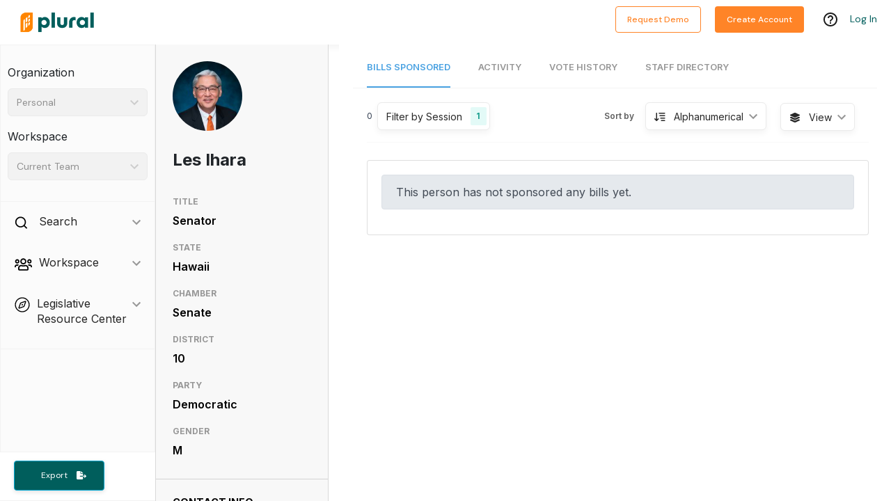

--- FILE ---
content_type: text/plain; charset=utf-8
request_url: https://rs.fullstory.com/rec/page
body_size: -34
content:
{"reason_code":3,"reason":"30073/30000 sessions with 0 overage limit","cookie_domain":"pluralpolicy.com"}


--- FILE ---
content_type: application/javascript
request_url: https://pluralpolicy.com/app/static/js/6052.2cab37a5.chunk.js
body_size: 12414
content:
"use strict";(self.webpackChunkweb=self.webpackChunkweb||[]).push([[6052],{69494:function(J,D,s){var e=s(43188),c=s(66204);class H extends c.Component{constructor(w){super(w),this.expandContractHandler=$=>{this.setState({expanded:!this.state.expanded})},this.state={expanded:this.props.expanded}}render(){const{title:w,children:$}=this.props,O=`react-sanfona-item ${this.state.expanded?"react-sanfona-item-expanded":""}`,y={display:this.state.expanded?"block":"none"};return(0,e.jsxs)("div",{className:O,children:[(0,e.jsx)("div",{onClick:this.expandContractHandler,children:w}),(0,e.jsx)("div",{className:"react-sanfona-item-body",style:y,children:(0,e.jsx)("div",{className:"react-sanfona-item-body-wrapper",children:$})})]})}}D.Z=H},62215:function(J,D,s){var e=s(43188);D.Z=()=>(0,e.jsx)("svg",{width:"24",height:"24",viewBox:"0 0 24 24",fill:"none",xmlns:"http://www.w3.org/2000/svg",children:(0,e.jsx)("path",{d:"M8.46422 20.4844L16.9492 11.9994L8.46422 3.51438L7.04922 4.92838L14.1212 11.9994L7.04922 19.0704L8.46422 20.4844Z",fill:"#C4C4C4"})})},67637:function(J,D,s){var e=s(43188),c=s(53131);const H=U=>{const{keywords:w,search:$,hasSearchChanged:M,setKeywords:O,setSearchChanged:y,placeholder:A}=U,V=E=>{O(E),y(!0)};return(0,e.jsx)("div",{className:"keyword-search-field",children:(0,e.jsxs)("div",{className:"row flex-nowrap",children:[(0,e.jsx)("div",{className:"search-icon",children:(0,e.jsx)(c.Z,{height:"20",width:"21"})}),(0,e.jsx)("input",{id:"bill-search-input",onChange:E=>V(E.target.value),onKeyDown:E=>{E.key==="Enter"&&M&&$()},placeholder:A??void 0,type:"text",value:w||""})]})})};D.Z=H},31502:function(J,D,s){s.r(D),s.d(D,{default:function(){return ss}});var e=s(43188),c=s(66204),H={},U=s(99092),w=s.n(U),$=s(98408),M=s(25512),O=s(26152),y=s(91213),A=s(71473),V=s(82722),E=s(72210),G=s(17763),R=s(55595),pe=s(14542),te=s(39864),K=s(46208),xe=s(38445),f=s(54801),X=s(20208),T=s(56687),ge=s(52270),je=s(86461),k=s(80885),rs=s(42833),ns=s(58697);const re=l=>{const t=[];return l.electedPositions&&l.electedPositions.forEach(i=>{t.includes(i.jurisdiction.abbreviation)||t.push(i.jurisdiction.abbreviation)}),t},os=(l,t)=>{const i=[],r=[];return l.forEach(n=>{n===CURRENT_SESSION_FILTER&&(i.push(n),t.forEach(o=>r.push(o))),t.forEach(o=>{const u=STATES[o.toUpperCase()];if(n.includes(u)){const d=n.replace(u,"").trim();r.push(o),i.push(d)}})}),{sessionFilters:i,jurisdictionFilters:r}};var q=s(80695),Se=s(34467);const ye=[new T.As(T.hn.RECENT,!1),new T.As(T.hn.RECENT,!0),new T.As(T.hn.ALPHANUMERICAL,!1),new T.As(T.hn.ALPHANUMERICAL,!0)],Pe="This person has not sponsored any bills yet.";var Ne=l=>{const{person:t,scrollRef:i,view:r}=l,n=(0,y.v9)(R.lzN),[o,u]=(0,c.useState)([]),{data:d}=E.d9.endpoints.getSessionSummaries.useQuery(o.length>0?{jurisdictions:o,withBillCounts:!1}:q.skipToken),p=(0,X.Fd)(d||[],!0),[h,m]=(0,f.Kx)({page:(0,f.Wc)(f.yz,1),pageSize:(0,f.Wc)(f.yz,20),order:(0,f.Wc)(f.Zp,$.iB.ALPHANUMERICAL),jurisdictions:(0,f.Wc)(f.V3,o),status:f.V3,sessions:(0,f.Wc)(f.V3,["Current Sessions"]),searchActionType:f.Zp,searchActionFromDate:f.Cx,searchActionToDate:f.Cx,sponsors:f.V3,customFieldFilter:(0,f.Wc)(f.As,void 0)}),a=(0,c.useMemo)(()=>h.jurisdictions&&h.jurisdictions.length>0?(0,X.bl)(h,n,h.pageSize):null,[h,n]),{data:x,isSuccess:v,isFetching:g}=E.zr.endpoints.getSponsoredBills.useQuery(a?{personId:t.id,searchParams:a}:q.skipToken),C=S=>{m({sessions:S,page:1},"replaceIn")},b=S=>{m({page:1,order:S.getQueryParam()},"replaceIn")};(0,c.useEffect)(()=>{i.current&&v&&i.current.scrollIntoView()},[v,i]),(0,c.useEffect)(()=>{const S=re(t);u(S),m({jurisdictions:S}),m({page:h.page})},[t]);const P=(0,e.jsx)("div",{id:"search-progress-bar",children:(0,e.jsx)(w(),{})}),F=20,B={page:h.page,total:x?.count??0,pageSize:F},z=x?.data??[],L=h?.sessions?.map(S=>typeof S=="string"?S:"")??[],j=()=>(0,e.jsxs)("div",{className:"list",children:[(0,e.jsx)(je.Z,{filterLabel:"Session",filterOptions:p,selectedFilters:L,setSelectedFilters:C,setSortOrder:b,showViewDropdown:!0,sortOptions:ye,sortOrder:T.As.getBillSortOrderFromParam(h.order),totalBills:B.total}),(0,e.jsx)(ge.Z,{bills:z,noBillsMessage:Pe}),(0,e.jsx)(k.Z,{onChange:S=>m({page:S}),pages:B})]}),W=()=>{const S=x??{data:[],count:0},N={show:!0,filterLabel:"Session",filterOptions:[...p]};return(0,e.jsx)(Se.Z,{filterProperties:N,query:h,results:S,searching:g,setQuery:m,showFilterProperties:N.show,useServerSidePagination:!0})};return(0,e.jsxs)(e.Fragment,{children:[!v&&P,(0,e.jsx)("div",{className:"bill-search-container sponsored-bills",children:(0,e.jsx)("div",{className:"results-pane list",children:r===$.JG.Card?j():W()})})]})},ne=s(68455),Ce=s(90990),oe=s(10142),Ee=l=>{const{orgUser:t,userActions:i,person:r}=l,n=oe.dl.filter(u=>u.value!==oe.wn.BILL_ACTIONS),o=t?ne.VB.transformUserActions(i,t):[];return(0,e.jsx)(Ce.Z,{activities:o,filterOptions:n,person:r})};class _{constructor(t,i,r,n,o){this.streetAddress=t,this.city=i,this.state=r,this.postalCode=n,this.country=o}static formatAddressToString(t,i=!0){const r=i?`
`:";",n=[];t.streetAddress&&n.push(t.streetAddress);let o="";if(t.city||t.state||t.postalCode){o+=t.city?`${t.city}, `:"",o+=t.state?`${t.state} `:"";const u=t.postalCode?t.postalCode.replace(/\.0$/,""):"";o+=u,o=o.trim().replace(/,$/,""),n.push(o)}return t.country&&n.push(t.country),n.join(r).trim()}formatAddress(){return _.formatAddressToString(this)}}var ee=s(34703),Z=s(57372),Te=s(28763),ae=s(69494),ie=s(62215),Ae=s(48235),Ie=s(78509),le=s(45100);const I=l=>{const{label:t,value:i,isTitle:r,hrefValue:n,onClick:o}=l;return(0,e.jsxs)("div",{className:"detail",children:[(0,e.jsx)("h3",{className:"label",children:t.toUpperCase()},"label"),(0,e.jsx)("div",{className:`value${r?" titleSize":""}`,children:n?(0,e.jsx)("a",{href:n,onClick:o,target:"_blank",children:i}):i},"value")]})};I.defaultProps={isTitle:!1};var ce=l=>{const{person:t}=l,i=(0,y.v9)(a=>a.account.organizationUser),r=t.electedPositions&&t.electedPositions.find(a=>a.isActive),n=(0,y.I0)(),o=()=>n((0,R.P_w)(G.g.VIEW,G.g.COMMITTEE,!0)),u=(0,e.jsxs)("h2",{className:"hideable-content-title",children:[(0,e.jsx)("span",{children:"Contact Info"}),(0,e.jsx)("span",{className:"float-right arrow-icon",children:(0,e.jsx)(ie.Z,{})})]}),d=(0,e.jsxs)("h2",{className:"hideable-content-title",children:[(0,e.jsx)("span",{children:"Committees"}),(0,e.jsx)("span",{className:"float-right arrow-icon",children:(0,e.jsx)(ie.Z,{})})]}),p=a=>{const{committee:x,role:v}=a;return r&&(0,e.jsxs)("div",{className:"detail",children:[(0,e.jsx)("span",{className:"value",id:`committees-${a.id}`,children:(0,e.jsx)(Te.rU,{"aria-disabled":!o(),to:o()?`/committee/${x.id}`:"#",children:(0,Ae.h7)(x,r.chamber)})}),!o()&&(0,e.jsx)(le.Z,{accountType:"pro",anchorId:`committees-${a.id}`,className:"committee-tooltip",customContent:(0,e.jsx)(O.cC,{components:{committeeLink:(0,e.jsx)("a",{className:"d-inline",href:(0,M.t)("urls.legislatorDetails"),target:"_blank"}),gate:(0,e.jsx)("p",{className:"tooltip-header"})},i18nKey:"featureGating.tooltipText.committeesInfo"},"featureGating.tooltipText.committeesInfo"),featureName:le.Y.Committees,place:"bottom"}),(0,e.jsx)("p",{className:"label",children:v})]},a.id)},h=a=>a.email?.toLocaleLowerCase().startsWith("http")?a.email:`mailto:${a.email}`,m=a=>a.includes("kslegislature.org/li/b")&&a.slice(-1)!=="/"?`${a}/`:a;return(0,e.jsx)(c.Fragment,{children:(0,e.jsxs)("div",{className:"person-details flag d-flex flex-column",children:[(0,e.jsxs)("div",{className:"detail-group",children:[(0,e.jsx)(Ie.Z,{person:t}),(0,e.jsx)("h1",{className:"title",children:t.name},"title")]}),r&&(0,e.jsxs)(e.Fragment,{children:[(0,e.jsxs)("div",{className:"detail-group",children:[(0,e.jsx)(I,{label:"title",value:r.role},"current-title"),(0,e.jsx)(I,{label:"state",value:r.jurisdiction.name},"state"),(0,e.jsx)(I,{label:"chamber",value:r.chamber?r.chamber.name:"Not Available"},"chamber"),(0,e.jsx)(I,{label:"district",value:r.district},"district"),(0,e.jsx)(I,{label:"party",value:r.party},"party"),t.gender&&(0,e.jsx)(I,{label:"gender",value:t.gender},"gender")]}),(0,e.jsx)("div",{className:"person-hideable-content",style:{borderBottom:"none",marginTop:"20px"},children:(0,e.jsxs)(ae.Z,{expanded:!0,title:u,children:[r.email&&(0,e.jsx)(I,{hrefValue:h(r),label:"email",onClick:()=>(0,V.a_)(!1,r.email,t,i),value:r.email},"email"),t.legislativeAddresses&&t.legislativeAddresses.map((a,x)=>{const v=a.title?`${a.title} `:"",g=_.formatAddressToString(a);return(0,e.jsxs)("div",{children:[a.phone&&(0,e.jsx)(I,{hrefValue:`tel:${a.phone}`,label:`${v} phone`,onClick:()=>(0,V.a_)(!0,a.phone,t,i),value:a.phone},`${v.toLowerCase().replace(/ /g,"-")}-phone`),g&&(0,e.jsx)(I,{label:`${v} address`,value:g},`${v.toLowerCase().replace(/ /g,"-")}-address`)]},x)}),(0,e.jsxs)("div",{className:"social",children:[r.twitter&&(0,e.jsx)(Z.G,{className:"brand-icons",icon:ee.NCc,onClick:()=>window.open(`https://www.twitter.com/${r.twitter}`)}),r.facebook&&(0,e.jsx)(Z.G,{className:"brand-icons",icon:ee.neY,onClick:()=>window.open(`https://www.facebook.com/${r.facebook}`)}),r.youtube&&(0,e.jsx)(Z.G,{className:"brand-icons",icon:ee.opf,onClick:()=>window.open(`https://www.youtube.com/c/${r.youtube}`)})]},"social")]})}),r.committeeMemberships&&r.committeeMemberships.length>0&&(0,e.jsx)("div",{className:"person-hideable-content",children:(0,e.jsx)(ae.Z,{expanded:!0,title:d,children:r.committeeMemberships.map(a=>(0,e.jsx)(c.Fragment,{children:p(a)},a.id))})}),(0,e.jsx)("div",{className:"detail-group",children:(0,e.jsx)("div",{className:"sources",children:r.sources.map(a=>(0,e.jsx)("a",{className:"source",href:m(a.url),onClick:()=>(0,V.U8)(a.url,t,i),children:"Source"},a.url))},"sources")})]})]},"person-details-container")},t.id)},De=s(66816),de=s(30279),he=s(30225),we=s(52790),$e=s(39201),Oe=s(71967),Le=s(89500),be=s(9790),Y=s(79698),Fe=s(14721),cs=s(96833),Ve=s(67637),Re=l=>{const{query:t,resetScroll:i,setQuery:r,setSearching:n}=l,{t:o}=(0,O.$G)(),[u,d]=(0,c.useState)(!1),[p,h]=(0,c.useState)(t.keywords);(0,c.useEffect)(()=>{h(t.keywords)},[t]);const m=()=>{n(!0),r({keywords:p,page:1}),i(),d(!1)};return(0,e.jsx)("div",{className:"filters-container",children:(0,e.jsxs)("div",{className:"row",children:[(0,e.jsx)("div",{className:"col-lg default-search-filters",children:(0,e.jsx)(Ve.Z,{hasSearchChanged:u,keywords:p,search:m,setKeywords:h,setSearchChanged:d})}),(0,e.jsx)("div",{className:"d-inline-flex col-3 default-search-buttons",children:(0,e.jsx)("button",{className:"btn btn-sm btn-outline-secondary float-right btn-teal",disabled:!u,id:"staffer-data-search-button",onClick:m,type:"submit",children:o("buttons.search.submitButtonText")})})]})})},Be=l=>{const{person:t}=l,i=(0,y.I0)(),{t:r}=(0,O.$G)(),[n,o]=(0,f.Kx)((0,Oe.P)([])),[u,d]=(0,c.useState)(!0),p=(0,c.useMemo)(()=>(0,$e.Z)(n),[n]),h=(0,c.useRef)(null),m=()=>{h&&h.current&&h.current.scrollIntoView()},a=(0,y.v9)(P=>P.account.organizationUser),x=(0,y.v9)(R.lzN),v=(0,y.v9)(P=>(0,R.u7Y)(P,be.l)),{data:g,isError:C}=E.yM.endpoints.getPersonStaff.useQuery({personId:t.id,params:p});(0,c.useEffect)(()=>{(g||C)&&d(!1)},[g,C]);const b=P=>(0,e.jsx)(Le.Z,{alignRight:!0,options:[{label:r("legislators.staff.reportProblem"),value:r("legislators.staff.reportProblem"),onSelect:F=>i((0,we.d0)({feedbackType:De.n.ReportProblem,elementId:F.target.id,organizationUserId:a?.id??0,username:a?.email,teamId:x,url:window.location.href,metadata:{dataType:r("legislators.staff.header"),staffName:P.name,staffId:P.id,personName:t.name,personId:t.id}}))}],toggle:(0,e.jsx)(Z.G,{icon:de.iV1})});return(0,e.jsxs)("div",{className:"person-staff search-container default-search",children:[v&&(0,e.jsx)("div",{className:"alert alert-success",role:"alert",children:r("feedback.submitSuccessMessage")}),(0,e.jsx)(Re,{query:n,resetScroll:m,setQuery:o,setSearching:d}),C&&(0,e.jsx)("div",{className:"alert alert-warning",role:"alert",children:r("error.genericErrorOccurred")}),(0,e.jsx)("h2",{children:r("legislators.staff.header")}),u&&(0,e.jsx)("div",{className:"table-spinner-overlay",children:(0,e.jsx)(he.Z,{animation:"border",role:"status"})}),g&&g.count>g.limit&&(0,e.jsx)(k.Z,{onChange:P=>o({page:P}),pages:{page:n.page,pageSize:g.limit,total:g.count}}),(0,e.jsx)("div",{className:"staff-grid",children:(0,e.jsx)(Fe.Z,{overflowMenu:b,page:Y.KW.Legislator,searching:u,staffData:g})})]})},ue=s(99787),Me=s(52949),Ze=s(51854),ze=s(7896),We=s(31461),He=s(35681),Ue=s.n(He),Ge=s(17565),Ke=["xl","lg","md","sm","xs"],Ye={noGutters:!1},se=c.forwardRef(function(l,t){var i=l.bsPrefix,r=l.className,n=l.noGutters,o=l.as,u=o===void 0?"div":o,d=(0,We.Z)(l,["bsPrefix","className","noGutters","as"]),p=(0,Ge.vE)(i,"row"),h=p+"-cols",m=[];return Ke.forEach(function(a){var x=d[a];delete d[a];var v;x!=null&&typeof x=="object"?v=x.cols:v=x;var g=a!=="xs"?"-"+a:"";v!=null&&m.push(""+h+g+"-"+v)}),c.createElement(u,(0,ze.Z)({ref:t},d,{className:Ue().apply(void 0,[r,p,n&&"no-gutters"].concat(m))}))});se.displayName="Row",se.defaultProps=Ye;var Qe=se,me=s(19981),Je=l=>{const{eventMap:t}=l;return(0,e.jsx)("div",{className:"timeline",children:Array.from(t.entries()).map(([i,r])=>(0,e.jsxs)(Qe,{children:[(0,e.jsx)(me.Z,{className:"d-flex flex-column align-items-center",md:3,children:(0,e.jsxs)("div",{className:"timeline-info",children:[(0,e.jsx)("div",{className:"timeline-key",children:i}),(0,e.jsx)("div",{className:"timeline-dot"})]})}),(0,e.jsx)(me.Z,{md:9,children:(0,e.jsx)("div",{className:"timeline-entry",children:r})})]},i))})};const fe=[new T.As(T.hn.RECENT_ACTIVITY,!1),new T.As(T.hn.RECENT_ACTIVITY,!0)];var Xe=l=>{const{person:t}=l,[i,r]=(0,c.useState)(fe[0]),[n,o]=(0,c.useState)([]),[u,d]=(0,c.useState)(!0),[p,h]=(0,c.useState)([]),[m,a]=(0,f.Kx)({page:(0,f.Wc)(f.yz,1),sessionIds:(0,f.Wc)(f.Cl,[])}),{data:x}=E.d9.endpoints.getSessionSummaries.useQuery(n.length?{jurisdictions:n,withBillCounts:!1}:q.skipToken),v=(0,X.u9)(x||[]),g=(0,c.useMemo)(()=>({sessionIds:p,jurisdiction:n?.length>0?n[0]:void 0,includeCurrentSessions:p?.includes(-1),sortOrder:i.getQueryParam(),pagination:{page:m.page,pageSize:10}}),[i,p,n,m]),{data:C}=E.yM.endpoints.getPersonVotes.useQuery({personId:t.id,searchParams:g});(0,c.useEffect)(()=>{const j=re(t);o(j)},[t]),(0,c.useEffect)(()=>{C&&d(!1)},[C]);const b=j=>{h(j),a({sessionIds:j})},P={page:m.page,total:C?C.count:0,pageSize:10},F=(0,e.jsx)("div",{className:"person-vote-filters",children:(0,e.jsxs)("div",{className:"row list-header filter-header",children:[(0,e.jsx)("div",{className:"col-xl-5 col-10 d-flex flex-row",children:(0,e.jsx)("div",{className:"filter jurisdictions",children:(0,e.jsx)(Me.Z,{currentSelectedValues:p,onChange:j=>{b(j)},options:v,title:"Filter by Session"})})}),(0,e.jsx)("div",{className:"col-xl-7 col-xs-12",children:(0,e.jsx)(Ze.Z,{setSortOrder:j=>{r(j)},sortOptions:fe,sortOrder:i})})]})}),B=C?.data?ne.r5.transformPersonVotes(C?.data):[],z=ue.Z.groupBy(B,j=>j.date.format("MMMM D, YYYY")),L=new Map(ue.Z.entries(z).map(([j,W])=>[j,W.map(S=>S.render())]));return(0,e.jsxs)("div",{children:[u&&(0,e.jsx)("div",{className:"table-spinner-overlay",children:(0,e.jsx)(he.Z,{animation:"border",role:"status"})}),!u&&(0,e.jsxs)(e.Fragment,{children:[F,L?.size>0&&(0,e.jsx)(Je,{eventMap:L}),(!L||L?.size<=0)&&(0,e.jsx)(Y.ZP,{icon:(0,e.jsx)(Z.G,{icon:de.uGQ,size:"lg"}),page:Y.KW.Legislator,type:Y.Id.VoteHistory}),(0,e.jsx)(k.Z,{onChange:j=>a({page:j}),pages:P})]})]})},ke=(l=>(l.SPONSORED_BILLS="bills-sponsored",l.ACTIVITY_FEED="activity",l.VOTE_HISTORY="vote-history",l.STAFF_DIRECTORY="staff-directory",l))(ke||{}),ve=(l=>(l.DETAILS="Details",l.SPONSORED_BILLS="Bills Sponsored",l.ACTIVITY_FEED="Activity",l.VOTE_HISTORY="Vote History",l.STAFF_DIRECTORY="Staff Directory",l))(ve||{});const qe=["Bills Sponsored","Activity","Vote History","Staff Directory"];var _e=l=>{const t=(0,y.v9)(N=>N.account.organizationUser),i=(0,y.v9)(pe.lz),{electedOfficialId:r,person:n}=l,o=`/person/${r}/`,u=window.location.pathname.split("/").pop()||"",[d,p]=(0,c.useState)(K.W.matches),h=(0,y.I0)(),m=te.Z.isFeatureEnabledForUser(te.X.LegislatorStaffDirectoryTab,t),a=()=>h((0,R.P_w)(G.g.VIEW,G.g.PERSON_STAFF_DIRECTORY,!0));(0,c.useEffect)(()=>{i&&i!==-1&&h((0,R.PzY)(i))},[h,i]);const x=(0,y.v9)(N=>N.account.billSearchView)??$.JG.Card,v=(0,c.useRef)(null),g=(0,A.k6)(),C=(0,c.useMemo)(()=>({teamId:i,includeBillDetails:!0,personId:n.id}),[i,n.id]),{data:b}=E.oT.endpoints.getUserActions.useQuery(C),P=()=>{p(K.W.matches)};(0,c.useEffect)(()=>(window.scrollTo(0,0),window.addEventListener("resize",P),()=>{window.removeEventListener("resize",P)}),[]);const F=()=>(0,e.jsx)(Ee,{orgUser:t,person:n,userActions:b||[]}),B=()=>(0,e.jsx)(Xe,{person:n}),z=()=>m&&a()?(0,e.jsx)(Be,{person:n}):(0,e.jsx)(A.l_,{to:`${o}bills-sponsored`}),L=N=>{switch(N){case"bills-sponsored":return"Bills Sponsored";case"activity":return"Activity";case"vote-history":return"Vote History";case"staff-directory":return"Staff Directory";default:return d?"":"Details"}},j=N=>{switch(N){case"Bills Sponsored":return`${o}bills-sponsored`;case"Activity":return`${o}activity`;case"Vote History":return`${o}vote-history`;case"Staff Directory":return`${o}staff-directory`;default:return`${o}`}},W=()=>{const N=d?qe:Object.values(ve),ts=(0,e.jsx)(O.cC,{components:{staffLink:(0,e.jsx)("a",{href:(0,M.t)("urls.legislativeStaff"),target:"_blank"}),gate:(0,e.jsx)("p",{className:"tooltip-header"})},i18nKey:"featureGating.tooltipText.legislatorStaffDirectory"},"featureGating.tooltipText.legislatorStaffDirectory");return N.map(Q=>Q=="Staff Directory"?{name:Q,component:(0,e.jsx)(e.Fragment,{children:Q}),disabled:!m||!a(),toolTipMessage:ts}:Q)},S=N=>{N==="Vote History"&&(0,V.Y$)(n,t),g.push(j(N))};return(0,e.jsx)("div",{ref:v,children:(0,e.jsx)(xe.Z,{currentTab:L(u),setCurrentTab:S,tabs:W(),children:(0,e.jsxs)(A.rs,{children:[(0,e.jsx)(A.AW,{path:`${o}bills-sponsored`,render:()=>(0,e.jsx)(Ne,{person:n,scrollRef:v,view:x})}),(0,e.jsx)(A.AW,{path:`${o}activity`,render:F}),(0,e.jsx)(A.AW,{path:`${o}vote-history`,render:B}),(0,e.jsx)(A.AW,{path:`${o}staff-directory`,render:z}),!d&&(0,e.jsx)(A.AW,{path:o,render:()=>(0,e.jsx)(ce,{person:n})}),d&&(0,e.jsx)(A.l_,{from:o,to:`${o}bills-sponsored`})]})})})},es=s(26002),ss=l=>{const{electedPositionId:t}=l,[i,r]=(0,c.useState)(K.W.matches),{data:n,isError:o}=E.yM.endpoints.getPerson.useQuery(t),u=()=>{r(K.W.matches)};(0,c.useEffect)(()=>(window.scrollTo(0,0),window.addEventListener("resize",u),()=>{window.removeEventListener("resize",u)}),[]);const d=n?.electedPositions&&n.electedPositions.find(m=>m.isActive),p=d?` - ${d?.jurisdiction.name} ${d?.role} in district ${d?.district}`:"",h=d?` - ${d?.jurisdiction.name} ${d?.role}`:"";return(0,e.jsxs)("div",{className:"container-fluid person-view",children:[(0,e.jsx)(es.R,{description:`Details on ${n?.name}${p}`,title:`${n?.name}${h}`}),o&&(0,e.jsx)("div",{className:"message-card",children:"We are having trouble loading this data, sorry!"}),!n&&!o&&(0,e.jsxs)(e.Fragment,{children:[(0,e.jsx)(w(),{}),(0,e.jsx)("div",{className:"message-card",children:"Loading..."})]}),n&&(0,e.jsxs)("div",{className:"row",children:[i&&(0,e.jsx)("div",{className:"col-lg-3 d-flex",style:{paddingLeft:"0px"},children:(0,e.jsx)(ce,{person:n})}),(0,e.jsx)("div",{className:"col-12 col-lg-9 p-0",children:(0,e.jsx)(_e,{electedOfficialId:t,person:n})})]})]})}}}]);

//# sourceMappingURL=6052.2cab37a5.chunk.js.map